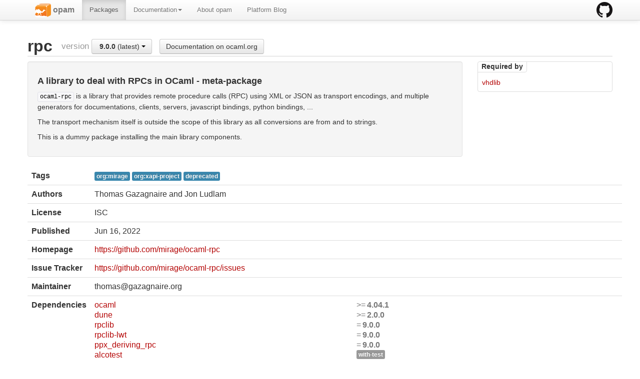

--- FILE ---
content_type: text/html; charset=utf-8
request_url: https://opam.ocaml.org/packages/rpc/rpc.9.0.0/
body_size: 8511
content:
<html lang="en" xmlns="http://www.w3.org/1999/xhtml" xmlns:t="http://ocaml.org/xmlns/template#">
  <head>
    <meta http-equiv="Content-Type" content="text/html;charset=utf-8"/>
    <title>opam - rpc.9.0.0</title>
    <link href="/blog/feed.xml" type="application/atom+xml" rel="alternate" title="Platform blog ATOM Feed"/>
    <meta name="viewport" content="width=device-width, initial-scale=1.0"/>
    <meta name="description" content="The homepage of opam, a package manager for OCaml"/>
    <meta name="author" content="OCamlPro"/>
    <link href="../../../ext/img/favicon.png" rel="icon" type="image/png"/><link href="../../../ext/css/bootstrap.css" rel="stylesheet"/><link href="../../../ext/css/docs.css" rel="stylesheet"/><link href="../../../ext/js/google-code-prettify/prettify.css" rel="stylesheet"/><link href="../../../ext/css/site.css" rel="stylesheet"/><link href="../../../ext/css/bootstrap-responsive.css" rel="stylesheet"/><link href="../../../ext/css/opam2web.css" rel="stylesheet"/><meta name="generator" content="opam2web %%VERSION_NUM%%"/>
    
    
  </head>

  <body>

    <div class="navbar navbar-fixed-top">
      <div class="navbar-inner">
        <div class="container">
          <a class="btn btn-navbar" data-toggle="collapse" data-target=".nav-collapse">
            <span class="icon-bar"> </span>
            <span class="icon-bar"> </span>
            <span class="icon-bar"> </span>
          </a>
          <a class="brand" href="https://github.com/ocaml/opam">
            <img alt="opam on Github" src="../../../ext/img/GitHub-Mark-32px.png"/>
          </a>
          <div class="nav-collapse collapse">
            <ul class="nav"><li class=""><a href="../../../."><img src="/ext/img/favicon.png"/><span class="opam-title"> opam</span></a></li><li class="active"><a href="../../../packages/">Packages</a></li><li class="dropdown"><a class="dropdown-toggle" href="#" data-toggle="dropdown">Documentation<b class="caret"></b></a><ul class="dropdown-menu"><li class="nav-header">opam 2.0 documentation</li><li class="divider"></li><li class=""><a href="../../../doc/Install.html">Install</a></li><li class=""><a href="../../../doc/Upgrade_guide.html">Upgrade guide</a></li><li class=""><a href="../../../doc/Usage.html">Usage</a></li><li class="divider"></li><li class=""><a href="../../../doc/FAQ.html">FAQ</a></li><li class=""><a href="../../../doc/Tricks.html">Tricks</a></li><li class=""><a href="../../../doc/Packaging.html">Packaging</a></li><li class=""><a href="../../../doc/External_solvers.html">External solvers</a></li><li class="divider"></li><li class=""><a href="../../../doc/Manual.html">Manual</a></li><li class=""><a href="../../../doc/1.1/">Archives (OPAM 1.1)</a></li><li class=""><a href="../../../doc/1.2/">Archives (OPAM 1.2)</a></li></ul></li><li class=""><a href="../../../about.html">About opam</a></li><li class=""><a href="../../../blog/opam-2-5-0/">Platform Blog</a></li></ul>

          </div>
        </div>
      </div>
    </div>

    
    <div id="main" class="container">

      <h2>rpc<span class="title-group">version <div class="btn-group"><a class="btn dropdown-toggle" data-toggle="dropdown" href="#"><span class="package-version">9.0.0</span> (latest) <span class="caret"></span></a><ul class="dropdown-menu"><li><li class="active"><a href="#"><span class="package-version">9.0.0</span> (latest)</a></li></li></ul></div><a class="btn" href="https://ocaml.org/p/rpc/latest/doc/index.html">Documentation on ocaml.org</a></span></h2><div class="row"><div class="span9"><div class="well"><h4>A library to deal with RPCs in OCaml - meta-package</h4><p><code>ocaml-rpc</code> is a library that provides remote procedure calls (RPC)
using XML or JSON as transport encodings, and multiple generators
for documentations, clients, servers, javascript bindings, python
bindings, ...</p>
<p>The transport mechanism itself is outside the scope of this library
as all conversions are from and to strings.</p>
<p>This is a dummy package installing the main library components.</p>
</div><table class="table package-info"><tbody><tr><th>Tags</th><td> <a href="../../#org:mirage"><span class="label label-info">org:mirage</span></a> <a href="../../#org:xapi-project"><span class="label label-info">org:xapi-project</span></a> <a href="../../#deprecated"><span class="label label-info">deprecated</span></a></td></tr><tr><th>Authors</th><td>Thomas Gazagnaire and Jon Ludlam</td></tr><tr><th>License</th><td>ISC</td></tr><tr><th>Published</th><td><time datetime="2022-06-16">Jun 16, 2022</time></td></tr><tr><th>Homepage</th><td><a href="https://github.com/mirage/ocaml-rpc">https://github.com/mirage/ocaml-rpc</a></td></tr><tr><th>Issue Tracker</th><td><a href="https://github.com/mirage/ocaml-rpc/issues">https://github.com/mirage/ocaml-rpc/issues</a></td></tr><tr><th>Maintainer</th><td>thomas@gazagnaire.org</td></tr><tr><th>Dependencies</th><td><ul class="formula"><li><span><a href="../../ocaml/ocaml.5.5.0/"><span class="formula-package">ocaml</span></a></span><span class="version-constraint">&gt;=<span class="package-version">4.04.1</span></span></li><li><span><a href="../../dune/dune.3.21.0/"><span class="formula-package">dune</span></a></span><span class="version-constraint">&gt;=<span class="package-version">2.0.0</span></span></li><li><span><a href="../../rpclib/rpclib.9.0.0/"><span class="formula-package">rpclib</span></a></span><span class="version-constraint">=<span class="package-version">9.0.0</span></span></li><li><span><a href="../../rpclib-lwt/rpclib-lwt.9.0.0/"><span class="formula-package">rpclib-lwt</span></a></span><span class="version-constraint">=<span class="package-version">9.0.0</span></span></li><li><span><a href="../../ppx_deriving_rpc/ppx_deriving_rpc.9.0.0/"><span class="formula-package">ppx_deriving_rpc</span></a></span><span class="version-constraint">=<span class="package-version">9.0.0</span></span></li><li><span><a href="../../alcotest"><span class="formula-package">alcotest</span></a></span><span class="version-constraint"><span class="label">with-test</span></span></li><li><span><a href="../../md2mld/md2mld.0.7.0/"><span class="formula-package">md2mld</span></a></span><span class="version-constraint"><span class="label">with-doc</span> &amp; &gt;=<span class="package-version">0.4.0</span></span></li><li><span><a href="../../conf-which"><span class="formula-package">conf-which</span></a></span><span class="version-constraint"><span class="label">with-test</span></span></li><li><span><a href="../../odoc"><span class="formula-package">odoc</span></a></span><span class="version-constraint"><span class="label">with-doc</span></span></li></ul></td></tr><tr><th>Source  [http] </th><td><a title="Download source" href="https://github.com/mirage/ocaml-rpc/releases/download/9.0.0/rpclib-9.0.0.tbz">https://github.com/mirage/ocaml-rpc/releases/download/9.0.0/rpclib-9.0.0.tbz</a><br/><small>sha256=ce23eb756c028d9374bd19823296bddb7c237d3f055452d30d1cf7d15216e963</small><br/><small>sha512=d4dfd7a9ee1b7996c24819ac1895925af0ad732f117c6e06cd28c215b14aa094dbd045e44d7f84c0eeb7ab807ed970d6879c29d07b02377fcb928325124ba7f6</small></td></tr><tr><th>Edit</th><td><a title="Edit this package description" href="https://github.com/ocaml/opam-repository/tree/master/packages/rpc/rpc.9.0.0/opam">https://github.com/ocaml/opam-repository/tree/master/packages/rpc/rpc.9.0.0/opam</a></td></tr></tbody></table></div><div class="span3 revdeps-column"><div class="revdeps"><span class="revdeps-title">Required by</span><ul class="formula"><li><span><a href="../../vhdlib"><span class="formula-package">vhdlib</span></a></span></li></ul></div></div></div>

    </div>

    

    <div class="footer"><div class="icons"><div class="icon"><a href="https://github.com/ocaml/opam2web"><img src="../../../ext/img/github.png"/></a></div><div class="icon"><a href="http://www.ocamlpro.com/"><img src="../../../ext/img/ocamlpro.png"/></a></div><div class="icon"><a href="http://www.ocaml.org/"><img src="../../../ext/img/ocaml.png"/></a></div></div><div class="copyright"><small>Generated using <a href="http://github.com/ocaml/opam2web">opam2web</a>, courtesy of <a href="http://ocamlpro.com">OCamlPro</a>. <a href="http://opam.ocamlpro.com">Commercial support</a>.</small></div></div>

    
    

    <script src="../../../ext/js/google-code-prettify/prettify.js"></script><script src="../../../ext/js/jquery.js"></script><script src="../../../ext/js/site.js"></script><script src="../../../ext/js/search.js"></script><script src="../../../ext/js/bootstrap.min.js"></script>
  </body>
</html>